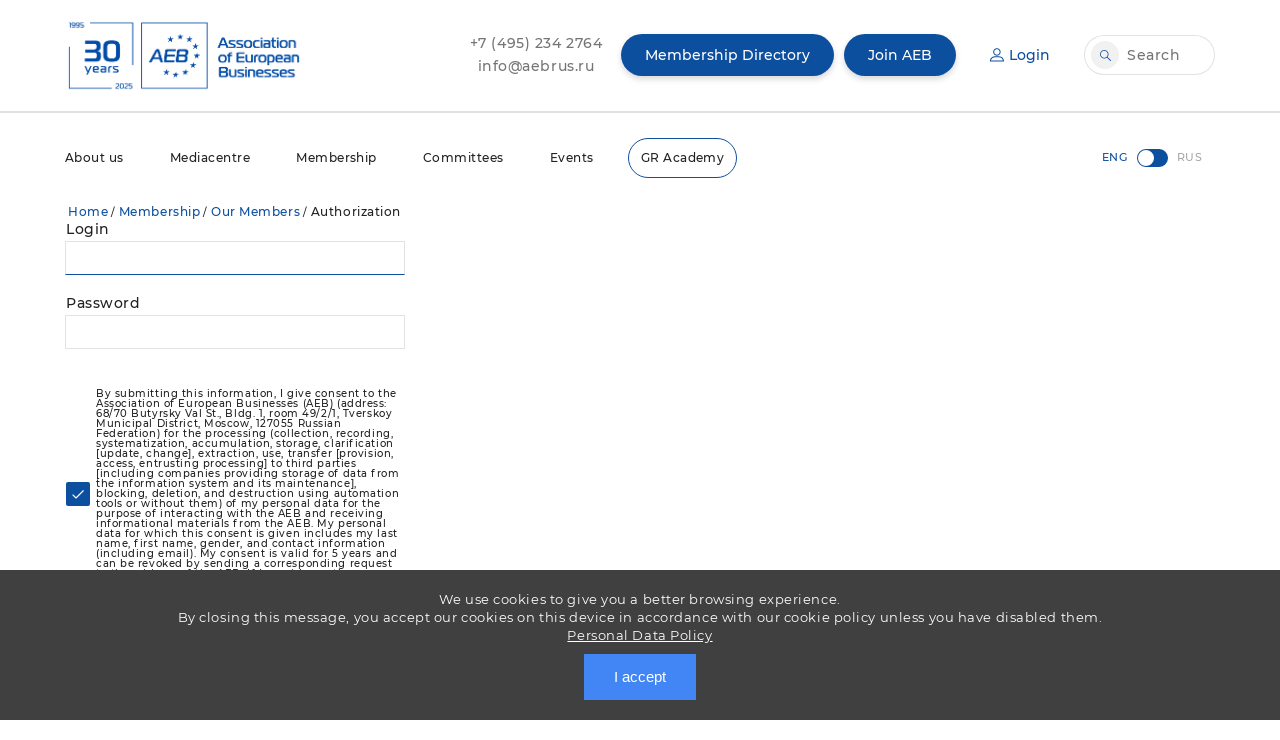

--- FILE ---
content_type: text/css
request_url: https://aebrus.ru/local/templates/aeb2019en/template_styles.css?169095584655763
body_size: 8877
content:
.border-radius-blue{
    border: #0d4f9f solid 1px;
    border-radius: 50px;
}
form#f_feedback_FID1 {
    margin-top: -60px!important;
}
.js-ui-accordion ul {
    list-style: disc!important;
    margin-left: 18px;
}
.detail_share{
	display:none;
}	
i.icon.telegram {
    background-image: url(./img/logo_telegram_icon_16.png);
    width: 16px;
    height: 16px;
    background-size: auto;
}
input#fb_close_FID1 {
    color: #fff;
    box-shadow: 0 3px 6px rgb(0 0 0 / 16%);
    background-color: #0d4f9f;
}

.afbf_item_pole {
    margin: 15px 0px 16px!important;
}
.afbf_feedback_poles textarea {
    background: #ffffff;
    width: 100%;
    height: 40px;
    border-radius: 5px;
    padding: 7px;
    border: 1px solid rgba(117, 117, 117, .2);
    background-color: #fff;
    color: #212121;
    font-size: 14px;
    font-weight: 500;
    letter-spacing: .56px;
    transition: .3s;
    -webkit-transition: .3s;
    resize: none;
}

.afbf_feedback_poles input[type='text']{
    background: #ffffff;
    width: 100%;
    height: 40px;
    border-radius: 5px;
    padding-left: 42px;
    padding-right: 7px;
    border: 1px solid rgba(117, 117, 117, .2);
    background-color: #fff;
    color: #212121;
    font-size: 14px;
    font-weight: 500;
    letter-spacing: .56px;
    transition: .3s;
    -webkit-transition: .3s;
}
#form_id_FID1{
    display: inline-block !important;
    text-decoration: none !important;
    background-color: #eaeaea !important;
    color: #0d4f9f !important;
    border: 3px solid #0d4f9f !important;
    border-radius: 5px !important;
    font-size: 16px !important;
    padding: 15px 50px !important; 
    transition: all 0.2s ease !important;
}
#form_id_FID1:hover{
    text-decoration: none !important; 
    background-color: #006089 !important;
    color: #ffeded !important;
    border-color: #006089 !important;
}

/*.header__logo::after {
    content:'';
    background:url(/local/templates/aeb2019en/img/ng.png);
    width: 120px;
    height: 40px;
    position: absolute;
    left: -21px;
    top: -16px;
    z-index: 99;
    background-size: contain;
    background-repeat: no-repeat;
}*/
.ymaps-b-zoom__button_type_minus .ymaps-b-zoom__sprite {
    left: -38px!important;
}

.ymaps-b-zoom__button_type_plus .ymaps-b-zoom__sprite {
    left: -38px!important;
}
.contacts-image.index-sponsors {
    margin-right: 20px;
    margin-top: -40px;
}
div#bx_incl_area_3_1_1_1 {
    width: 100%;
}
div#bx_incl_area_2_2 {
    width: 100%;
    display: flex;
    flex-direction: row;
    justify-content: space-between;
    align-items: flex-start;
}
.section .container_sponsors .list {
    max-width: 1366px;
}
hr {
    border: 0;
    border-bottom: 1px solid #f1f1f1;
}
.company-info .form-item input[type=submit]:disabled {
    opacity: 0.4;
}

.stable {
    width: 100%;
    border-collapse: collapse;
}
.stable th {
    text-align: left;
    color: #757575;
    font-weight: normal;
    padding: 10px 10px;
}
.stable td {
    padding: 20px 10px;
}
.stable tr {
    border-bottom: 1px solid #f1f1f1;
}
.stable td:nth-child(2) {
    font-weight: bold;
}
.stable td:nth-child(3) {
    color: #0d4f9f;
}
.stable tr:first-child{
    border-bottom:1px solid #f1f1f1;
}
.stable tr:first-child:hover{
    box-shadow:0px 0px 0px #a0a0a0;
}
.stable tr:first-child strong{
    color:#757575;
    font-weight:normal;
}
.stable td a{
    color:#0d4f9f;
    font-weight:600;
}
.stable tr:hover{
    box-shadow:0px 0px 10px #a0a0a0;
}


.ui-widget {
    font-family: Montserrat, sans-serif!important;
}
.ui-widget p{
    line-height:normal;
}
span#blah {
    display: block;
    width: fit-content;
    color: #0d4f9f;
    background-color: #f1f1f1;
    box-shadow: none;
    height: 42px;
    line-height: 42px;
    top: 5px;
    padding-left: 25px;
    padding-right: 25px;
    font-size: 14px;
    letter-spacing: .84px;
    border-radius: 50px;
    cursor: pointer;
    transition: .3s;
    -webkit-transition: .3s;
    -moz-transition: .3s;
    -ms-transition: .3s;
    -o-transition: .3s;
}
.form-item label {
    font-family: Montserrat, sans-serif;
    font-size: 14px;
    font-weight: 500;
    line-height: 1.7em;
    color: #212121;
    top: -23px;
}

.form-item input:not(:placeholder-shown)+label {
    font-family: Montserrat, sans-serif;
    font-size: 14px;
    font-weight: 500;
    line-height: 1.7em;
    color: #212121;
    top: -23px;
}

.form-item label sup {
    line-height: 10px;
}
.form-item input:not(:placeholder-shown)+label sup {
    line-height: 10px;
}

.form-item textarea {
    font-family: Montserrat, sans-serif;
    padding: 10px;
}
.form-item select:not(:placeholder-shown)+label {
    top: -23px;
    font-size: 14px;
}
.uploadFormPreloaderSuccess {
    background: #f1f1f1;
    border-radius: 15px;
    padding: 10px 20px;
    color: #0d4f9f;
    font-weight: bold;
}
.section .container_calendar .title .rightSide {
    box-shadow: 0 1px 2px rgba(0, 0, 0, .16);
    border-radius: 3px;
    background-color: #fff;
    padding: 0px 10px;
    margin-bottom: 10px;
    margin-top: -3px;
}
.section .container_calendar .calendar-line-data .month {
    font-size: 10px;
    color: #757575;
}
.section.advantages .wrapper:after{
    	background-image: url(/local/templates/aeb2019en/img/advantages2.webp);
}
.section .container_calendar .calendar-line-data .day {
    margin-bottom: 10px;
}

.header__info-block .info_link {
    margin-left: 0;
}
.header__info-block {
    margin-left: 10px;
}
.header__info-block .btn{
    margin-left: 10px;
}
.btn{
    padding-left: 24px;
    padding-right: 24px;
}
.btn_icon{
    padding-left: 0px;
    padding-right: 0px;
}
.info_link_block {
    text-align: center;
    width: 150px;
}
.section .container_news .block_x2 .news_blocks .news_block{
	width:50%;
}
.news-detail img {
    margin-right: 10px;
}
p {
    font-weight: 500;
    line-height: 1.7em;
}
font[face=Tahoma] {
    font-family: Montserrat, sans-serif;
}
.section .container_news .block_x2 .news_blocks{
	max-width: 1100px;
}
.stories_left {
    float: left;
    width: 20%;
}

.stories_right {
    float: right;
    width: 80%;
}
.right_img {
    float: left;
    width: 25%;
}

.right_text {
    float: left;
    width: 75%;
    margin-bottom: 30px;
}
.associationPage .content .detail_left ul {
    list-style-type: disc;
}
.associationPage .content .detail_left ul ul li::before {
    color: #bdb0b0;
}
.associationPage .content .container_news ul ul li::before {
    color: #bdb0b0;
}
.associationPage .content .container_news ul ul li{
    margin-left:20px;
}
.associationPage .container_news a:hover b{
    background:white;
    color:#0b4c9f;
}
.associationPage .container_news a b{
    background:#0b4c9f;
}
.detail_sponsor img {
    max-height: 60px;
    margin: 0 auto;
    max-width: 110px;
}
#sponsorsListDetail2 img {
    max-height: 280px;
    max-width: 280px;
}
#sponsorsListDetail4 img {
    max-height: 220px;
    max-width: 220px;
}
#breadcrumb a {
    font-size: 12px;
    padding: 0px 3px;
}

#breadcrumb p {
    font-size: 10px;
}
.breadcrumb_span{
    padding: 0px 3px;
    font-size: 12px;
}

a h3.title:hover{
    color: #0d4f9f;
}
.success_eventregister {
    font-size: 22px;
    background: yellow;
    padding: 10px;
    text-align: center;
    border-radius: 5px;
}
.loading_eventregister{
    font-size: 22px;
    text-align: center;
    background: darkseagreen;
    padding: 10px;
}
#ajax_loading {
    font-size: 22px;
}
.detail_left img {
    margin: 0px 20px 20px 0px;
}
.section__newsSlider_description .title{
    letter-spacing: 0px;
}
.news_blocks .news_block-descr a:hover{
    color: #073061;
}
.bxedmain-cont{
    overflow: initial;
}
span.adm-input-file {
    box-sizing: content-box;
}
span.adm-btn.add-file-popup-btn {
    box-sizing: content-box;
}
select {
    font-family: Montserrat, sans-serif;
}
input {
    font-family: Montserrat, sans-serif;
}
.fancybox-close {
    position: absolute;
    top: 2px;
    right: 2px;
    width: 36px;
    height: 36px;
    cursor: pointer;
    z-index: 8040;
}
span.b-element-list-category {
    position: absolute;
    bottom: 14px;
}
.form-item select{
    border-left: 0px;
    border-right: 0px;
    border-top: 0px;
    font-family: Montserrat, sans-serif;
    width: 100%;
    height: 34px;
    border-bottom: 1px solid #757575;
}
.form-item input{
    font-family: Montserrat, sans-serif;
    padding: 0px 10px;
}
.form-upload {
    margin-top: 30px;
}
div#member_notice_block {
    margin: 30px;
	min-width:450px;
}
.btn_blue{
	border:0px;
}
select.element {
    background: #ffffff;
    width: 100%;
    height: 40px;
    border-radius: 50px;
    padding-left: 42px;
    padding-right: 7px;
    border: 1px solid rgba(117, 117, 117, .2);
    background-color: #fff;
    color: #212121;
    font-size: 14px;
    font-weight: 500;
    letter-spacing: .56px;
    transition: .3s;
    -webkit-transition: .3s;
 }
.personal_top_link ul {
    list-style: none;
}
#new_slider_comm .news_block div{
	margin:5px;
	overflow: hidden;
	max-height: 196px;
}
#search{
	padding:40px;
}
#search input[type=text]{
    width: 511px;
    height: 58px;
    font-family: Montserrat;
    font-size: 44px;
    font-weight: normal;
    font-style: normal;
    font-stretch: normal;
    line-height: 1.27;
    letter-spacing: 1.8px;
    text-align: left;
    color: #0d4f9f;
    border:0;

}
#search hr{
  background-color: #0d4f9f;
    height: 1px;
    margin-bottom: 50px;
}
#search input[type=submit]{
    cursor: pointer;
    border:0;
    width: 77px;
    height: 40px;
    border-radius: 226px;
    box-shadow: 0 3px 6px 0 rgba(0, 0, 0, 0.16);
    background-color: #0d4f9f;
    color: white;
	float:right;
}
input.element {
    background: #ffffff;
    width: 100%;
    height: 40px;
    border-radius: 50px;
    padding-left: 42px;
    padding-right: 7px;
    border: 1px solid rgba(117, 117, 117, .2);
    background-color: #fff;
    color: #212121;
    font-size: 14px;
    font-weight: 500;
    letter-spacing: .56px;
    transition: .3s;
    -webkit-transition: .3s;
}

.bx-calendar-cell{
    display: inline-block;
    font-size: 14px;
    line-height: 17px;
    height: 20px;
    margin: 12px 12px 12px 12px;
    padding-top: 4px;
    text-align: center;
    text-decoration: none;
    vertical-align: top;
    width: 25px;
    cursor: pointer;
    border-radius: 40px;
}
.events-calendar .bx-calendar-range .disabled{
	pointer-events: none;
	background:white;
	color: #ccc;
}
.b-committe-header{
	margin-top:80px;
}
.block_left_8{
	width:70%;
	float:left;
    	padding-right: 30px;
}
.block_right_4{
	width:30%;
	float:right;
}
.block_right_4 ul {
    list-style: none;
}
.header .nav-item-box .sub-box-title{
	color:#9E9E9E;
}
.associationPage .content ul{
    list-style: none;
}
.associationPage .content h1{
	font-size: 32px;
    	margin: 34px 0;
    line-height: 32px;
}
.associationPage .content h2 {
    font-size: 18px;
    margin: 0px 0px 20px 0;
    clear: both;
}
.associationPage .content h3 {
    font-size: 16px;
    margin: 20px 0;
}
.associationPage .content li::before {
  //content: "\2022";
  color: #e5e5e5;
  font-weight: bold;
  display: inline-block;
  //width: 1em;
  font-size:20px;
}
.mission img{
	float:left;
	    margin-top: -8px;
	    margin-right: 10px;
}
.mission{
	    padding-top: 10px;
}
.mission_ustav a{
    display: block;
    margin-top: 20px;
}
.mission_ustav img{
    		float: left;
}
.mission_ustav {
    border: 1px solid #0c4f9e;
    padding: 15px;
    width: 200px;
    margin-bottom: 30px;
}

.bx-calendar-header-content{
    width: 325px;
}
.bx-calendar-name-day-wrap{
    background-color: #ffffff;
    border-bottom: 1px solid #f2f2f2;
    height: 40px;
    line-height: 12px;
    padding: 1px 7px 0 8px;
    position: relative;
    margin: 0 -5px 3px -7px;
    z-index: 5;
}
.bx-calendar-header{
	    margin-top: 15px;
    padding-bottom: 15px;
}
.bx-calendar-top-month, .bx-calendar-top-year{
	color: #0d4f9f!important;
	font-weight:bold;
}
.bx-calendar-name-day{
	display: inline-block;
    color: #a9a9a9;
    font-size: 12px;
    height: 13px;
    padding-top: 0;
    text-align: center;
    vertical-align: top;
    width: 23px;
    margin: 14px 14px 14px 14px;
}
.bx-calendar{
	width:360px;
    	font-family: Montserrat, sans-serif;
}
.container_advantages .block{
	cursor:pointer;
}
.header .nav-item-box .sub-box{
	width:330px;
}
.associationPage .section.content .wrapper{
	display:block;
    	z-index: 1;
}
.container_calendar {
    background-color: #f1f1f1;
    overflow: hidden;
}
.section .container_calendar .events_list-item{
	opacity:1;
}
.section .container_calendar .calendar-line .slick-active{
	cursor:pointer;
}
#slider .slick-slide img{
	width:100%;
}
.section.advantages .wrapper .container_advantages .block{
	height:auto;
}
.section.advantages .wrapper .container_advantages .block-descr{
	height:auto;
}
i.icon.account{
	background-image: url(/local/templates/aeb2019/img/iconAccount.png);
	width: 14px;
    	height: 14px;
    	margin-right: 5px;
}
i.icon.instagram {
    background-image: url(img/instagram.png);
    width: 32px;
    height: 32px;
}
.section .container_calendar .events_list{
	min-height:200px;
}
.section .container_calendar .events_list-item .descr{
    //bottom: 45px;
    //position: absolute;
}
.section .container_calendar .events_list-item .descr:hover{
    color: #0d4f9f;
}
.section .container_calendar .events_list-item .more:hover{
    color: #0d4f9f;
}
.section .container_calendar .events_list-item .more{
    color: #212121;
}
.event_detail{
	background-image:url(img/bg_inner.jpg);
	max-width:1366px;
	height: 340px;
    	background-size: cover;
}
.clear{
	clear:both;
}
.detail_left {
    float: left;
    width: 836px;
    padding-top: 25px;
    padding-right: 20px;
}
a:hover{
    color: #073061;
}
.detail_files a:hover{
    color: #073061;
}
.detail_right {
    float: right;
    width: 400px;
}

h4.detail_top_h4 {
    color: #fff200;
}

.leftSide {
    height: 100%;
}

.detail_top_title {
    width: 215px;
    height: 45px;
    float: left;
    color: white;
    border-left: 1px solid #f1f1f1;
    padding-left: 12px;
}

.detail_top_title span {
    color: #bbcbe0;
    font-weight: bold;
    font-size: 10px;
    display: block;
    text-transform: uppercase;
}

.detail_right_info_date {
    padding-bottom: 30px;
}
.detail_right_info_date span{
	float:right;
	
}
.detail_right_info {
    background: #f1f1f1;
    border-radius: 0px 0px 5px 5px;
    padding: 20px;
    margin-bottom: 40px;
}

a.event-reg_button.bit_tab_register.fancybox {
    background: #034C83;
    color: white !important;
    margin: 10px 0px;
    padding: 8px 25px 8px 25px;
    border-radius: 20px;
    font-size: 14px;
    display: inline-block;
	letter-spacing: -0.1px;
}

input.btn.btn_blue {
    margin: 10px 0px;
}
div#registration {
    padding: 10px;
}

a.event-reg_button.bit_tab_register.registerOther {
    background: #fff;
    color: #034C83 !important;
    border: 1px solid #034C83;
    margin: 10px 0px;
    padding: 8px 25px 8px 25px;
    border-radius: 20px;
    font-size: 14px;
    display: inline-block;
	letter-spacing: -0.1px;
}
.bit_tab_register{
	font-family: Montserrat, sans-serif;
}
a.detail_closed_registration {
    color: red;
    text-align: center;
    width: 100%;
}

i.far.fa-times-circle {
    margin-right: 10px;
}

.newWindowBlack{background:rgba(58, 42, 45, 0.5);opacity:0.0;filter:alpha(opacity:0);position:fixed;z-index:100000000;top:0%;left:0%;width:100%;height:100%;display:none;}
.newWindowOverflow{
    position: initial;
}
.newWindowOverflowInner{}
.newWindowBlackBody{
	1px solid #c1c1c1;
	-webkit-box-shadow: 0 10px 25px rgba(0, 0, 0, 0.5);
	-moz-box-shadow: 0 10px 25px rgba(0, 0, 0, 0.5);
	box-shadow: 0 10px 25px rgba(0, 0, 0, 0.5);
	border-radius:10px;
	background:#ffffff;
	position:fixed!important;
	z-index:111119000;
	top:50%!important;
	left:50%;
	width:500px;
	height:300px;
	display:none;
    overflow: auto;
}
input.newWindowBlackBodySubmit[disabled] {
    opacity: 0.2;
}
.newWindowBlackBodyClose{
    position: absolute;
    top: 32px;
    right: 25px;
    z-index: 8040;
    background-image: url(http://aebrus.ru/local/templates/aeb2019en/img/iconClose.png);
    width: 20px;
    height: 20px;
    background-repeat: no-repeat;
    background-position: center;
    background-size: contain;
    cursor: pointer;}
.newWindowBlackBodyButton{text-align:center;    margin-top: -30px;}
.newWindowBlackBodySubmit{
	    background: #034C83;
	    color: white !important;
	    margin: 5px;
	    padding: 8px 25px 8px 25px;
	    border-radius: 20px;
	    font-size: 15px;
	    display: inline-block;
		border:0;
}

.fa-calendar-alt{
	font-size:18px;
	color:#034C83;
	margin-right:5px;
}
.fa-map-marker-alt{
	font-size:18px;
	color:#034C83;
	margin-right:5px;
}
.fa-clock{
	font-size:18px;
	color:#034C83;
	margin-right:5px;
}
.fa-dollar-sign{
	font-size:18px;
	color:#034C83;
	margin-right:5px;
}
.fa-phone{
	font-size:18px;
	color:#034C83;
	margin-right:5px;
}
.fa-envelope{
	font-size:18px;
	color:#034C83;
	margin-right:5px;
}

.detail_right_info_money {
    margin-top: 44px;
}

.detail_right_info_money span {
    display: block;
    margin-top: 5px;
    text-align: right;
    color: #034C83;
}

.detail_right_info_money b {
    float: left;
    color: black;
}

.detail_contacts {
    margin-top: 24px;
    padding-top: 50px;
    border-top: 1px solid #f1f1f1;
}

h2.detail_contacts_h2 {
    font-size: 18px;
    margin-bottom: 20px;
}

.detail_contacts_item {
    float: left;
    width: 33%;
    padding-right: 50px;
}

span.detail_contacts_item_name {
    display: block;
    color: #034C83;
    font-weight: bold;
	margin-bottom:10px;
}
.detail_contacts_item_phone{
    display: block;
	margin-bottom:10px;
}
.detail_contacts_item_mail{
	display: block;
}

span.detail_contacts_item_work {
    display: block;
    color: #757575;
	margin-bottom:10px;
}
.detail_top_left{
    display: flex;
    justify-content: space-between;
    flex-direction: column;
    align-items: flex-start;
	height:100%;
    width: 75%;
    float: left;
}
.detail_top_right{
    float: right;
    height: 100%;
}

.detail_top_right_file {
    width: 260px;
    text-align: center;
    background: #213247;
    border-radius: 30px;
    color: white;
    height: 36px;
    font-size: 16px;
    padding: 7px 20px;
}
.detail_top_right_file_n a{
	color:white;
   	 text-decoration: underline;
}
.detail_top_right_title {
    float: left;
}
.detail_top_right_info {
    position: absolute;
    bottom: -40px;
    color: white;
    font-size: 20px;
    text-align: left;
    width: 400px;
    padding: 20px;
    right: 0px;
    background: rgba(33, 50, 71, 0.7);
}

i.fas.fa-info-circle {
    margin-right: 20px;
}
.detail_share a {
    display: block;
    float: left;
}
.detail_share span{
	float:left;
	line-height:40px;
}


.membership_mobile{
	display:none;
}
#return-to-top {
    z-index: 9999;
    position: fixed;
    bottom: 20px;
    right: 20px;
    background: rgb(0, 0, 0);
    background: rgba(0, 0, 0, 0.7);
    width: 50px;
    height: 50px;
    display: block;
    text-decoration: none;
    -webkit-border-radius: 35px;
    -moz-border-radius: 35px;
    border-radius: 35px;
    display: none;
    -webkit-transition: all 0.3s linear;
    -moz-transition: all 0.3s ease;
    -ms-transition: all 0.3s ease;
    -o-transition: all 0.3s ease;
    transition: all 0.3s ease;
}
#return-to-top i {
    color: #fff;
    margin: 0;
    position: relative;
    left: 15px;
    top: 13px;
    font-size: 24px;
    -webkit-transition: all 0.3s ease;
    -moz-transition: all 0.3s ease;
    -ms-transition: all 0.3s ease;
    -o-transition: all 0.3s ease;
    transition: all 0.3s ease;
}
.contacts_hide {
    display: none;
}
#search_company select { 
	width: 150px; 
}

.health_top_title {
    font-size: 36px;
    font-weight: bold;
    margin-top: 200px;
}

.health_top_info p {
    color: #0d4f9f;
    font-weight: bold;
    margin-top: 30px;
}

.health_top_info span {
    width: 550px;
    display: block;
}

.health_mid {
    margin-top: 200px;
    margin-bottom: 80px;
}

.health_mid_title {
    font-size: 18px;
    font-weight: bold;
    margin-bottom: 30px;
}

.health_mid_block {
    float: left;
    width: 30%;
    border: 1px solid #f1f1f1;
    border-radius: 5px;
    padding: 20px;
    margin-right: 15px;
    height: 250px;
}

.health_mid_block p {
    width: 78px;
    height: 78px;
    border-radius: 78px;
    background: #0c4f9e;
    color: white;
    font-weight: bold;
    font-size: 25px;
    text-align: center;
    vertical-align: middle;
    display: table-cell;
    box-shadow: 0px 6px 23px -6px rgba(12, 79, 158, 0.62);
}

.health_mid_block b {
    display: block;
    margin-top: 40px;
}

.health_mid_block span {
    color: #757575;
    font-weight: normal;
    line-height: 20px;
    margin-top: 10px;
    display: block;
}

.health_mid_left {
    float: left;
    width: 70%;
    padding-right: 220px;
}

.health_mid_right {
    float: right;
    width: 30%;
}

.health_mid_left_block {
    float: left;
    width: 30%;
    height: 100px;
    background: #0d4f9f;
    padding: 30px;
    text-align: center;
    margin-right: 15px;
    margin-bottom: 20px;
    font-weight: bold;
    color: white;
}

.health_mid_right p {
    padding-right: 50px;
}
.health_mid_right_contacts h4 {
    color: #0d4f9f;
}

.health_mid_right_contacts span {
    display: block;
    border-bottom: 1px solid #f1f1f1;
    padding-bottom: 10px;
    margin-bottom: 15px;
}

.health_mid_right_contacts_phone {
    margin-bottom: 10px;
}
.loyalty_top {
    margin-bottom: 50px;
}
.loyalty_middle button {
    border-radius: 30px;
    border: 0;
    padding: 6px 16px;
    margin: 5px;
    color: #757575;
    cursor: pointer;
    background: #fff;
    font-size: 16px;
}
.loyalty_middle button:hover{
    background: #212121;
    color: white;
    font-size: 16px;
}
.loyalty_middle button.active{
    background: #212121;
    color: white;
    font-weight: bold;
    font-size: 16px;
}
.loyalty_item {
    padding-top: 30px;
}

.loyalty_item_img {
    width: 25%;
    float: left;
    height: 190px;
   		text-align: center;
}
h2.loyalty_item {
    padding-top: 20px;
    padding-bottom: 5px;
    border-bottom: 1px solid #f1f1f1;
}
.loyalty_item_text {
    float: right;
    width: 72%;
}
.loyalty_middle{
    width:65%;
    float:left;
}
.loyalty_mid_right {
    width:30%;
    float:right;
}
.loyalty_mid_right p {
    padding-right: 50px;
}
.loyalty_mid_right_contacts h4 {
    color: #0d4f9f;
}

.loyalty_mid_right_contacts span {
    display: block;
    border-bottom: 1px solid #f1f1f1;
    padding-bottom: 10px;
    margin-bottom: 15px;
}

.loyalty_mid_right_contacts_phone {
    margin-bottom: 10px;
}
.loyalty_item_img img {max-height: 100%;}
button.f-all {
    float: right;
}
#select_type_event {
    width: 138px;
    border: 0;
    padding: 5px;
    background: url(/local/templates/aeb2019en/img/iconDropdown.png) right center no-repeat;
    appearance: none;
    -webkit-appearance: none;
    -moz-appearance: none;
	padding-right: 20px;
}
.hide_mobile{
    display: none;
}
.companyPage-logo {
    max-height: 100px;
}

.companyPage-h1 {
    font-weight: bold;
    font-size: 32px;
    margin: 34px 0;
    line-height: 40px;
    display: block;
}

.b-companyPage-properties {
    clear: both;
}
.app{
	margin:0 auto;
}
.app .btn_blue span {
    font-size: 14px;
}
.app .btn_blue {
    font-size: 8px;
    padding: 6px 15px;
    line-height: 16px;
    margin-bottom: 10px;
    width: 178px;
    text-align: left;
    height: 46px;
}

.app .btn_blue img {
    float: left;
    margin-right: 10px;
}

.app .list-elem {
    margin-bottom: 10px;
}
.list_membyhonorary_filtre {
    height: 500px;
    overflow-y: scroll;
    padding: 10px;
    box-shadow: rgb(214, 214, 214) 0px 0px 10px;
    border: 3px solid rgb(13, 80, 161);
}
.table_v1_cell {
    display: flex;
    flex-direction: column;
    flex: 4;
    margin: 0px;
    background: #f1f1f1;
    padding: 3px 5px;
    border: 1px solid rgba(255, 255, 255, 1);
    border-radius: 0px;
}
.table_v1_cell p {
    margin-top: auto;
    letter-spacing: 0px;
    line-height: 18px;
}
.table_v1_cell.phone {
    font-size: 22px;
    text-align: center;
}
.table_v1_row {
    display: flex;
}

.table_v1_cell span {
    display: block;
    color: #0d4f9f;
    font-weight: bold;
}
.show_more_phone{
	display:none;
}
.button_covid19_faq{
	display: table; 
	vertical-align: middle;
}
.button_covid19_faq span {
	display: table-cell; 
	vertical-align: middle;
}
.menu_covid{
	margin-top:20px;
	margin-bottom:20px;
   	display: flex;
}
.menu_covid a {
    flex-grow: 5;
    text-align: center;
    margin-right: 4px;
    line-height: 14px;
    padding-top: 7px;
}
.menu_covid a.btn_gray {
    border: 1px dotted;
}
.btn_covid19 {
    display: block;
    color: black;
    font-size: 16px;
    margin-top: 14px;
    width:150px;
}
.btn_covid19:hover {
    color: #fff;
}
.btn_covid19 .rightArrow_blue {
	margin-top:-3px;
}
.owp_list_files{
	width:50%;
	float:left;
	padding:10px;
}
.header__logo img{
	max-height:71px;
}
@media screen and (max-width:960px) {
	.comitets_detail_top{
		
	    background: url(/local/templates/aeb2019en/img/commitet_inner.png);
	    height: 100%;
	    padding-bottom: 20px;
	}
	.owp_list_files{
		width:100%;
		float:left;
		padding:10px;
	}
	.menu_covid {
   		display: block;
	}
	.menu_covid a {
	    width: 100%;
	    margin-top: 5px;
	}
	.menu_covid br {
	    display: contents;
	}
	.button_covid19_faq span {
		float:left;
		display: block; 
		vertical-align: middle;
	}
	.table_v1_row {
	    flex-direction: column;
	}
	.show_more_phone{
		display:block;
		margin-top:10px;
		margin-bottom:5px;
    		text-align: center;
	}
	.app{
		margin:0;
	}
	.hide_mobile{
	    display: block;
	}
	.personal_top_logo {
	    display: none;
	}
	
	.personal_top_left {
	    margin: 0!important;
	}
	
	.personal_top_title {
    	    line-height: 32px;
	    margin: 0!important;
	}
	
	.personal_top_right {
	    display: none;
	}
	.header__logo::after {
	    height: 28px;
	}
	.section .container_calendar .title .rightSide {
	    margin-top: 0px;
    	    padding: 8px 14px;
	}
	.modal {
	    width: 100%;
	}
	.modal.big {
	    width: 100%;
	}
	#search_company table{
		width:100%;
	}
	.nacc a {
	    line-height: 18px;
	}
	div#breadcrumb {
	    margin-top: 10px;
	}
	.rss_news{
		display:none;
	}
	.health_top_title {
	    margin-top: 40px;
	}
	
	.health_top_info span {
	    width: auto;
	}
	
	.health_mid {
	    margin-top: 30px;
	}
	
	.health_mid_block {
	    width: 100%;
	    margin-bottom: 15px;
	}
	
	.health_mid_left {
	    width: 100%;
	    padding: 0;
	}
	
	.health_mid_left_block {
	    width: 100%;
	    padding: 20px;
	    height: auto;
	}
	
	.health_mid_right {
	    width: 100%;
	    margin-top: 30px;
	}
	#search_company select { 
		width: 100%; 
	}
	#search_company td {
	    display: block;
	    width: 100%;
	}
	.associationPage .content:before{
		display:none!important;
	}
	.associationPage .content:after{
		display:none!important;
	}
	.contacts_hide {
	        display: block;
	        font-size: 10px;
	        margin: 0;
	        color: #adabab;
	}
	.board-member .column-top {
	    text-align: center;
	    margin: 0 auto;
	}
	
	.board-member .column {
	    text-align: center!important;
	    margin: 0 auto;
	    width: 100%!important;
	}
	
	.board-member.three {
	}
	
	.board-member .title {
	    text-align: center;
	}
	.section .container_news .block_x2 .news_blocks .news_block {
	    width: 100%;
	}
	
	.section .container_news .block_x2 .news_blocks .news_block img {
	    width: 100%;
	}
	.section .container_calendar .calendar .slick-next, .section .container_calendar .events .slick-next {
	    width: 26px;
	}
	
	.section .container_calendar .calendar .slick-prev, .section .container_calendar .events .slick-prev {
	    width: 26px;
	}
	.header__info-block .btn {
	    /*width: 86px;*/
	    word-wrap: break-word;
	    white-space: inherit;
	    line-height: 12px;
	    text-align: center;
	}
	.header__bottom .nav-item a {
	    font-size: 16px;
	    margin: 10px 0px;
	}
	.header .nav-item-box .sub-box dd a {
	    font-size: 16px;
	    line-height: 14px;
	}
	.header .nav-item-box .sub-box dd {
	    margin: 6px 0px;
	}
	.header .nav-item-box .sub-box dd, .header .nav-item-box .sub-box-title{
	    height: 35px;
	    line-height: 30px;
	}
	.section .container_sponsors .list_elem img{
    		padding: 10px;
	}
	.section .container_blue .block {
	    width: 50%;
	}
	a#calendar_click {
	    font-size: 16px;
	}
	
	a#calendar_click .icon.calendar_blue {
	    width: 16px;
	    margin-top: -5px;
	    height: 16px;
	    background-size: cover;
	}
	#select_type_event {
	    margin-left: -4px;
	    font-size: 16px!important;
	    margin-bottom: 5px;
	    margin-top: 5px;
		width:182px;
	}
	.header__info-block.notAuthorized {
	    flex-flow: row-reverse nowrap;
	    margin-left: 0;
	}
	#new_slider_comm .news_block div{
		margin:5px;
		overflow: hidden;
		max-height: 110px;
	}
	.membership_mobile{
		display:block;
    		margin-top: 14px;
	}
    	.detail_left {
	    width: 100%;
	}
	
	.detail_right {
	    width: 100%;
	}
	
	.detail_contacts_item {
	    width: 100%;
	}
	
	.detail_top_right_info {
	    width: 100%;
	    display: none;
	}
	
	.associationPage .section.bander .wrapper {
	    margin-left: 0;
	}
	
	.detail_top_left {
	    width: 100%;
	    display: block;
	}
	
	.detail_top_right {
	    height: auto;
	}
	
	.associationPage .section.bander .wrapper {
	    padding-top: 15px;
	}
	
	.associationPage .content h1 {
	    font-size: 20px;
	    line-height: 22px;
	    margin-bottom: 20px;
	}

	.block_left_8 {
	    width: 100%;
	    padding: 0;
	}
	
	.news_list_img {
	    width: 100%;
	}
	
	.news_list_text {
	    width: 100%;
	}
	
	.block_right_4 {
	    width: 100%;
	    padding-top: 20px;
	}
	.publication-item {
	    width: 100%;
	}
	.publication-img {
		height:auto;
	}
	
	.associationPage .content:before {
	    background-color: white;
	}
	
	.associationPage .content:after {
	    background-color: white;
	}
	.partners_list_adress {
	    width: 100%;
	}
	
	.partners_list_phone {
	    width: 100%;
	}
	
	.partners_list_email {
	    width: 100%;
	}
	.stable td{
		    padding: 8px;
		    width: 100%;
		    display: block;
		    float: left;
	}
	.stable tr:first-child{
		display:none;
	}
	.stable tr:nth-child(2n){
		background:#f1f1f1;
	}
	.userbar .nav-item-box {
	    left: -240px;
	}
}

@media screen and (max-width: 480px){
	#slider .slick-slide img {
	    margin-left: -200px;
	}
}

@media screen and (max-width: 1366px){
    .section__newsSlider_container-item {
        max-width: 776px;
    }
}
@media screen and (max-width:1200px) {
    .section__newsSlider_container-item {
        max-width:670px;
    }
}
@media screen and (max-width:1024px) {
    .section__newsSlider_container-item {
        max-width:605px;
    }
    .section .container_anons .anons_block {
        height: 340px;
        display: block;
    }
}
@media screen and (max-width:812px) {
    .section__newsSlider_container-item {
        max-width: 440px;
    }
}
@media screen and (max-width:500px) {
    .section__newsSlider_container-item {
        max-width: 730px;
    }
}
@media screen and (max-width: 1024px) and (min-width: 769px) {
   .associationPage .section.bander .wrapper{
       margin-left:0px;
   }
   .detail_top_left{
       width:70%;
   }
   .detail_left{
       width: 540px;
   }
   .detail_right{
       margin-right:20px;
   }
}
//удалить потом

.calendar {
    float: right;
    width: 384px;
}
.calendar .cal_wrap .all_calend {
    background-color: #f0f4fd;
    color: #272829;
    border-collapse: collapse;
    width: 384px;
    position: relative;
    padding-bottom: 9px;
}
.calendar .cal_wrap .all_calend .calend_head {
    font-size: 30px;
    color: #204996;
    height: 56px;
    line-height: 56px;
    padding-left: 20px;
}
.calendar .cal_wrap .all_calend .legend{
    padding: 0 20px;
    margin-bottom: 10px;
}
.calendar .cal_wrap .all_calend .legend ul{
    margin: 0;
    padding: 0;
    list-style: none;
}
.calendar .cal_wrap .all_calend .legend ul li{
    float: left;
    width: 33%;
    cursor: pointer;
    list-style: none;
    margin: 0;
    padding: 0;
}
.calendar .cal_wrap .all_calend .legend ul li.aeb { width: 50px;}
.calendar .cal_wrap .all_calend .legend ul li.regional{width: 70px;}
.calendar .cal_wrap .all_calend .legend ul li.regional,
.calendar .cal_wrap .all_calend .legend ul li.aeb,
.calendar .cal_wrap .all_calend .legend ul li.support {
    width: 33%;
}
.calendar .cal_wrap .all_calend .legend ul li.active{ text-decoration: underline; }
.calendar .cal_wrap .all_calend .legend ul li span{
    display: inline-block;
    content: '';
    width: 12px;
    height: 12px;
    margin-right: 5px;
}
.calendar .cal_wrap .all_calend .legend ul li.member{ width: 135px; }
.calendar .cal_wrap .all_calend .legend ul li.comittee span{ background: #98b3ed; }
.calendar .cal_wrap .all_calend .legend ul li.aeb span{ background: #58585a; }
.calendar .cal_wrap .all_calend .legend ul li.support span{ background: #1b4493; }
.calendar .cal_wrap .all_calend .legend ul li.regional span{ background: #fff101; }

.calendar .cal_wrap .all_calend .legend .reset{
    display: block;
    float: right;
    width: 30px;
    color: #58585a;
    cursor: pointer;
}
.calendar .cal_wrap .all_calend div.first {
    width: 384px;
    height: 35px;
    background: #164091;
    overflow: hidden;
}
.calendar .cal_wrap .all_calend div.first > div {
    float: left;
    font-size: 20px;
    color: #b0c6f4;
    text-transform: uppercase;
    height: 35px;
    line-height: 35px;
    text-align: center;
}
.calendar .cal_wrap .all_calend .month {
    width: 184px;
}
.calendar .cal_wrap .all_calend .lalign {
    text-align: left;
    width: 100px;
}
.calendar .cal_wrap .all_calend .lalign a,
.calendar .cal_wrap .all_calend .ralign a {
    display: block;
    width: 17px;
    height: 17px;
    padding: 0;
    margin: 9px 0;
    text-indent: -9000px;
    background: url(/bitrix/templates/aeb/images/calend_arr.png) no-repeat 0 0;
}
.calendar .cal_wrap .all_calend .lalign a {
    margin-left: 20px;
}
.calendar .cal_wrap .all_calend .ralign a {
    background-position: -17px 0;
    margin-left: 63px;
}
.calendar .cal_wrap .all_calend .ralign {
    text-align: right;
    width: 100px;
}
.calendar .cal_wrap .all_calend div.day {
    height: 30px;
    background: #3671f2;
    overflow: hidden;
    margin-bottom: 7px;
}
.calendar .cal_wrap .all_calend div.day div {
    float: left;
    font-size: 15px;
    font-weight: bold;
    color: #fff;
    width: 55px;
    height: 30px;
    line-height: 30px;
    text-align: center;
}
.calendar .cal_wrap .all_calend div.day div:last-child {
    width: 54px;
}
.calendar .cal_wrap .all_calend div.all_days {
    overflow: hidden;
    height: 47px;
    padding: 0 7px 0 6px;
}
.calendar .cal_wrap .all_calend div.all_days > div {
    height: 37px;
    width: 37px;
    line-height: 37px;
    margin: 5px 8px;
    float: left;
    text-align: center;
}
.calendar .cal_wrap .all_calend div.all_days div div {
    height: 37px;
    width: 37px;
    line-height: 37px;
    background: #e6edfb;
    color: #1b4493;
    font-size: 20px;
}
/* link control */
.calendar .cal_wrap .all_calend a { display: block; color: #1b4493; padding: 0px 1px; text-decoration: none; height: 20px;}
.calendar .cal_wrap .all_calend a.events {display: block;}

/* colors day */
.calendar .cal_wrap .all_calend div.all_days .Sunday div,
.calendar .cal_wrap .all_calend div.all_days .Sunday div a,
.calendar .cal_wrap .all_calend div.all_days .Saturday div,
.calendar .cal_wrap .all_calend div.all_days .Saturday div a{
    color: #bfbfbf;
}
.calendar .cal_wrap .DefaultDay {}
.calendar .cal_wrap .all_calend div.all_days .CurrDay > div {
    border: 3px solid #f5bc1f;
}
.calendar .cal_wrap .Select {}
.calendar .events{cursor: pointer; }
.calendar .events.hide{ display: none; }
.calendar .popup{
    display: none;
    position: absolute;
    top: 0;
    left: -2000px;
    background: #ffffff;
    border: 1px solid #cccccc;
    padding: 15px 15px 5px 15px;
    width: 250px;
    text-align: left;
    font-size: 14px;
    z-index: 500;
    /*margin: -190px 0 0 -1160px;*/
    margin: 0px;
	color: #58585a;
}
.right .calendar .popup{ margin-top: -275px; }
.calendar .popup a{
    display: block;
    padding: 0 0 10px 0 !important;
    height: auto !important;
    line-height: 14px;
}
.calendar .date{
    display: inline-block;
    position: relative;
    cursor: pointer;
	width: 37px;
	height: 37px;
}
.calendar .t9,
.calendar .t21,
.calendar .t14,
.calendar .tregional{
    display: inline-block;
    width: 37px;
    height: 37px;
    margin-top: -37px;
}
.calendar .events.c2 .t9,
.calendar .events.c2 .t21,
.calendar .events.c2 .t14,
.calendar .events.c2 .tregional{
    width: 50%;
}
.calendar .events.c3 .t9,
.calendar .events.c3 .t21,
.calendar .events.c3 .t14,
.calendar .events.c3 .tregional{
    width: 33%;
}
.calendar .t14{ background: #98b3ed; }
.calendar .t9{ background: #58585a; }
.calendar .t21{ background: #1b4493; }
.calendar .tregional{ background: #fff101; }


//

/* cyrillic-ext */
@font-face {
	font-family: 'Montserrat';
	font-style: normal;
	font-weight: 100;
	font-display: swap;
	src: local('Montserrat Thin'), local('Montserrat-Thin'), url(https://fonts.gstatic.com/s/montserrat/v14/JTUQjIg1_i6t8kCHKm45_QpRxC7mw9c.woff2) format('woff2');
	unicode-range: U+0460-052F, U+1C80-1C88, U+20B4, U+2DE0-2DFF, U+A640-A69F, U+FE2E-FE2F;
  }
  /* cyrillic */
  @font-face {
	font-family: 'Montserrat';
	font-style: normal;
	font-weight: 100;
	font-display: swap;
	src: local('Montserrat Thin'), local('Montserrat-Thin'), url(https://fonts.gstatic.com/s/montserrat/v14/JTUQjIg1_i6t8kCHKm45_QpRzS7mw9c.woff2) format('woff2');
	unicode-range: U+0400-045F, U+0490-0491, U+04B0-04B1, U+2116;
  }
  /* vietnamese */
  @font-face {
	font-family: 'Montserrat';
	font-style: normal;
	font-weight: 100;
	font-display: swap;
	src: local('Montserrat Thin'), local('Montserrat-Thin'), url(https://fonts.gstatic.com/s/montserrat/v14/JTUQjIg1_i6t8kCHKm45_QpRxi7mw9c.woff2) format('woff2');
	unicode-range: U+0102-0103, U+0110-0111, U+1EA0-1EF9, U+20AB;
  }
  /* latin-ext */
  @font-face {
	font-family: 'Montserrat';
	font-style: normal;
	font-weight: 100;
	font-display: swap;
	src: local('Montserrat Thin'), local('Montserrat-Thin'), url(https://fonts.gstatic.com/s/montserrat/v14/JTUQjIg1_i6t8kCHKm45_QpRxy7mw9c.woff2) format('woff2');
	unicode-range: U+0100-024F, U+0259, U+1E00-1EFF, U+2020, U+20A0-20AB, U+20AD-20CF, U+2113, U+2C60-2C7F, U+A720-A7FF;
  }
  /* latin */
  @font-face {
	font-family: 'Montserrat';
	font-style: normal;
	font-weight: 100;
	font-display: swap;
	src: local('Montserrat Thin'), local('Montserrat-Thin'), url(https://fonts.gstatic.com/s/montserrat/v14/JTUQjIg1_i6t8kCHKm45_QpRyS7m.woff2) format('woff2');
	unicode-range: U+0000-00FF, U+0131, U+0152-0153, U+02BB-02BC, U+02C6, U+02DA, U+02DC, U+2000-206F, U+2074, U+20AC, U+2122, U+2191, U+2193, U+2212, U+2215, U+FEFF, U+FFFD;
  }
  /* cyrillic-ext */
  @font-face {
	font-family: 'Montserrat';
	font-style: normal;
	font-weight: 200;
	font-display: swap;
	src: local('Montserrat ExtraLight'), local('Montserrat-ExtraLight'), url(https://fonts.gstatic.com/s/montserrat/v14/JTURjIg1_i6t8kCHKm45_aZA3gTD_u50.woff2) format('woff2');
	unicode-range: U+0460-052F, U+1C80-1C88, U+20B4, U+2DE0-2DFF, U+A640-A69F, U+FE2E-FE2F;
  }
  /* cyrillic */
  @font-face {
	font-family: 'Montserrat';
	font-style: normal;
	font-weight: 200;
	font-display: swap;
	src: local('Montserrat ExtraLight'), local('Montserrat-ExtraLight'), url(https://fonts.gstatic.com/s/montserrat/v14/JTURjIg1_i6t8kCHKm45_aZA3g3D_u50.woff2) format('woff2');
	unicode-range: U+0400-045F, U+0490-0491, U+04B0-04B1, U+2116;
  }
  /* vietnamese */
  @font-face {
	font-family: 'Montserrat';
	font-style: normal;
	font-weight: 200;
	font-display: swap;
	src: local('Montserrat ExtraLight'), local('Montserrat-ExtraLight'), url(https://fonts.gstatic.com/s/montserrat/v14/JTURjIg1_i6t8kCHKm45_aZA3gbD_u50.woff2) format('woff2');
	unicode-range: U+0102-0103, U+0110-0111, U+1EA0-1EF9, U+20AB;
  }
  /* latin-ext */
  @font-face {
	font-family: 'Montserrat';
	font-style: normal;
	font-weight: 200;
	font-display: swap;
	src: local('Montserrat ExtraLight'), local('Montserrat-ExtraLight'), url(https://fonts.gstatic.com/s/montserrat/v14/JTURjIg1_i6t8kCHKm45_aZA3gfD_u50.woff2) format('woff2');
	unicode-range: U+0100-024F, U+0259, U+1E00-1EFF, U+2020, U+20A0-20AB, U+20AD-20CF, U+2113, U+2C60-2C7F, U+A720-A7FF;
  }
  /* latin */
  @font-face {
	font-family: 'Montserrat';
	font-style: normal;
	font-weight: 200;
	font-display: swap;
	src: local('Montserrat ExtraLight'), local('Montserrat-ExtraLight'), url(https://fonts.gstatic.com/s/montserrat/v14/JTURjIg1_i6t8kCHKm45_aZA3gnD_g.woff2) format('woff2');
	unicode-range: U+0000-00FF, U+0131, U+0152-0153, U+02BB-02BC, U+02C6, U+02DA, U+02DC, U+2000-206F, U+2074, U+20AC, U+2122, U+2191, U+2193, U+2212, U+2215, U+FEFF, U+FFFD;
  }
  /* cyrillic-ext */
  @font-face {
	font-family: 'Montserrat';
	font-style: normal;
	font-weight: 300;
	font-display: swap;
	src: local('Montserrat Light'), local('Montserrat-Light'), url(https://fonts.gstatic.com/s/montserrat/v14/JTURjIg1_i6t8kCHKm45_cJD3gTD_u50.woff2) format('woff2');
	unicode-range: U+0460-052F, U+1C80-1C88, U+20B4, U+2DE0-2DFF, U+A640-A69F, U+FE2E-FE2F;
  }
  /* cyrillic */
  @font-face {
	font-family: 'Montserrat';
	font-style: normal;
	font-weight: 300;
	font-display: swap;
	src: local('Montserrat Light'), local('Montserrat-Light'), url(https://fonts.gstatic.com/s/montserrat/v14/JTURjIg1_i6t8kCHKm45_cJD3g3D_u50.woff2) format('woff2');
	unicode-range: U+0400-045F, U+0490-0491, U+04B0-04B1, U+2116;
  }
  /* vietnamese */
  @font-face {
	font-family: 'Montserrat';
	font-style: normal;
	font-weight: 300;
	font-display: swap;
	src: local('Montserrat Light'), local('Montserrat-Light'), url(https://fonts.gstatic.com/s/montserrat/v14/JTURjIg1_i6t8kCHKm45_cJD3gbD_u50.woff2) format('woff2');
	unicode-range: U+0102-0103, U+0110-0111, U+1EA0-1EF9, U+20AB;
  }
  /* latin-ext */
  @font-face {
	font-family: 'Montserrat';
	font-style: normal;
	font-weight: 300;
	font-display: swap;
	src: local('Montserrat Light'), local('Montserrat-Light'), url(https://fonts.gstatic.com/s/montserrat/v14/JTURjIg1_i6t8kCHKm45_cJD3gfD_u50.woff2) format('woff2');
	unicode-range: U+0100-024F, U+0259, U+1E00-1EFF, U+2020, U+20A0-20AB, U+20AD-20CF, U+2113, U+2C60-2C7F, U+A720-A7FF;
  }
  /* latin */
  @font-face {
	font-family: 'Montserrat';
	font-style: normal;
	font-weight: 300;
	font-display: swap;
	src: local('Montserrat Light'), local('Montserrat-Light'), url(https://fonts.gstatic.com/s/montserrat/v14/JTURjIg1_i6t8kCHKm45_cJD3gnD_g.woff2) format('woff2');
	unicode-range: U+0000-00FF, U+0131, U+0152-0153, U+02BB-02BC, U+02C6, U+02DA, U+02DC, U+2000-206F, U+2074, U+20AC, U+2122, U+2191, U+2193, U+2212, U+2215, U+FEFF, U+FFFD;
  }
  /* cyrillic-ext */
  @font-face {
	font-family: 'Montserrat';
	font-style: normal;
	font-weight: 400;
	font-display: swap;
	src: local('Montserrat Regular'), local('Montserrat-Regular'), url(https://fonts.gstatic.com/s/montserrat/v14/JTUSjIg1_i6t8kCHKm459WRhyzbi.woff2) format('woff2');
	unicode-range: U+0460-052F, U+1C80-1C88, U+20B4, U+2DE0-2DFF, U+A640-A69F, U+FE2E-FE2F;
  }
  /* cyrillic */
  @font-face {
	font-family: 'Montserrat';
	font-style: normal;
	font-weight: 400;
	font-display: swap;
	src: local('Montserrat Regular'), local('Montserrat-Regular'), url(https://fonts.gstatic.com/s/montserrat/v14/JTUSjIg1_i6t8kCHKm459W1hyzbi.woff2) format('woff2');
	unicode-range: U+0400-045F, U+0490-0491, U+04B0-04B1, U+2116;
  }
  /* vietnamese */
  @font-face {
	font-family: 'Montserrat';
	font-style: normal;
	font-weight: 400;
	font-display: swap;
	src: local('Montserrat Regular'), local('Montserrat-Regular'), url(https://fonts.gstatic.com/s/montserrat/v14/JTUSjIg1_i6t8kCHKm459WZhyzbi.woff2) format('woff2');
	unicode-range: U+0102-0103, U+0110-0111, U+1EA0-1EF9, U+20AB;
  }
  /* latin-ext */
  @font-face {
	font-family: 'Montserrat';
	font-style: normal;
	font-weight: 400;
	font-display: swap;
	src: local('Montserrat Regular'), local('Montserrat-Regular'), url(https://fonts.gstatic.com/s/montserrat/v14/JTUSjIg1_i6t8kCHKm459Wdhyzbi.woff2) format('woff2');
	unicode-range: U+0100-024F, U+0259, U+1E00-1EFF, U+2020, U+20A0-20AB, U+20AD-20CF, U+2113, U+2C60-2C7F, U+A720-A7FF;
  }
  /* latin */
  @font-face {
	font-family: 'Montserrat';
	font-style: normal;
	font-weight: 400;
	font-display: swap;
	src: local('Montserrat Regular'), local('Montserrat-Regular'), url(https://fonts.gstatic.com/s/montserrat/v14/JTUSjIg1_i6t8kCHKm459Wlhyw.woff2) format('woff2');
	unicode-range: U+0000-00FF, U+0131, U+0152-0153, U+02BB-02BC, U+02C6, U+02DA, U+02DC, U+2000-206F, U+2074, U+20AC, U+2122, U+2191, U+2193, U+2212, U+2215, U+FEFF, U+FFFD;
  }
  /* cyrillic-ext */
  @font-face {
	font-family: 'Montserrat';
	font-style: normal;
	font-weight: 500;
	font-display: swap;
	src: local('Montserrat Medium'), local('Montserrat-Medium'), url(https://fonts.gstatic.com/s/montserrat/v14/JTURjIg1_i6t8kCHKm45_ZpC3gTD_u50.woff2) format('woff2');
	unicode-range: U+0460-052F, U+1C80-1C88, U+20B4, U+2DE0-2DFF, U+A640-A69F, U+FE2E-FE2F;
  }
  /* cyrillic */
  @font-face {
	font-family: 'Montserrat';
	font-style: normal;
	font-weight: 500;
	font-display: swap;
	src: local('Montserrat Medium'), local('Montserrat-Medium'), url(https://fonts.gstatic.com/s/montserrat/v14/JTURjIg1_i6t8kCHKm45_ZpC3g3D_u50.woff2) format('woff2');
	unicode-range: U+0400-045F, U+0490-0491, U+04B0-04B1, U+2116;
  }
  /* vietnamese */
  @font-face {
	font-family: 'Montserrat';
	font-style: normal;
	font-weight: 500;
	font-display: swap;
	src: local('Montserrat Medium'), local('Montserrat-Medium'), url(https://fonts.gstatic.com/s/montserrat/v14/JTURjIg1_i6t8kCHKm45_ZpC3gbD_u50.woff2) format('woff2');
	unicode-range: U+0102-0103, U+0110-0111, U+1EA0-1EF9, U+20AB;
  }
  /* latin-ext */
  @font-face {
	font-family: 'Montserrat';
	font-style: normal;
	font-weight: 500;
	font-display: swap;
	src: local('Montserrat Medium'), local('Montserrat-Medium'), url(https://fonts.gstatic.com/s/montserrat/v14/JTURjIg1_i6t8kCHKm45_ZpC3gfD_u50.woff2) format('woff2');
	unicode-range: U+0100-024F, U+0259, U+1E00-1EFF, U+2020, U+20A0-20AB, U+20AD-20CF, U+2113, U+2C60-2C7F, U+A720-A7FF;
  }
  /* latin */
  @font-face {
	font-family: 'Montserrat';
	font-style: normal;
	font-weight: 500;
	font-display: swap;
	src: local('Montserrat Medium'), local('Montserrat-Medium'), url(https://fonts.gstatic.com/s/montserrat/v14/JTURjIg1_i6t8kCHKm45_ZpC3gnD_g.woff2) format('woff2');
	unicode-range: U+0000-00FF, U+0131, U+0152-0153, U+02BB-02BC, U+02C6, U+02DA, U+02DC, U+2000-206F, U+2074, U+20AC, U+2122, U+2191, U+2193, U+2212, U+2215, U+FEFF, U+FFFD;
  }
  /* cyrillic-ext */
  @font-face {
	font-family: 'Montserrat';
	font-style: normal;
	font-weight: 600;
	font-display: swap;
	src: local('Montserrat SemiBold'), local('Montserrat-SemiBold'), url(https://fonts.gstatic.com/s/montserrat/v14/JTURjIg1_i6t8kCHKm45_bZF3gTD_u50.woff2) format('woff2');
	unicode-range: U+0460-052F, U+1C80-1C88, U+20B4, U+2DE0-2DFF, U+A640-A69F, U+FE2E-FE2F;
  }
  /* cyrillic */
  @font-face {
	font-family: 'Montserrat';
	font-style: normal;
	font-weight: 600;
	font-display: swap;
	src: local('Montserrat SemiBold'), local('Montserrat-SemiBold'), url(https://fonts.gstatic.com/s/montserrat/v14/JTURjIg1_i6t8kCHKm45_bZF3g3D_u50.woff2) format('woff2');
	unicode-range: U+0400-045F, U+0490-0491, U+04B0-04B1, U+2116;
  }
  /* vietnamese */
  @font-face {
	font-family: 'Montserrat';
	font-style: normal;
	font-weight: 600;
	font-display: swap;
	src: local('Montserrat SemiBold'), local('Montserrat-SemiBold'), url(https://fonts.gstatic.com/s/montserrat/v14/JTURjIg1_i6t8kCHKm45_bZF3gbD_u50.woff2) format('woff2');
	unicode-range: U+0102-0103, U+0110-0111, U+1EA0-1EF9, U+20AB;
  }
  /* latin-ext */
  @font-face {
	font-family: 'Montserrat';
	font-style: normal;
	font-weight: 600;
	font-display: swap;
	src: local('Montserrat SemiBold'), local('Montserrat-SemiBold'), url(https://fonts.gstatic.com/s/montserrat/v14/JTURjIg1_i6t8kCHKm45_bZF3gfD_u50.woff2) format('woff2');
	unicode-range: U+0100-024F, U+0259, U+1E00-1EFF, U+2020, U+20A0-20AB, U+20AD-20CF, U+2113, U+2C60-2C7F, U+A720-A7FF;
  }
  /* latin */
  @font-face {
	font-family: 'Montserrat';
	font-style: normal;
	font-weight: 600;
	font-display: swap;
	src: local('Montserrat SemiBold'), local('Montserrat-SemiBold'), url(https://fonts.gstatic.com/s/montserrat/v14/JTURjIg1_i6t8kCHKm45_bZF3gnD_g.woff2) format('woff2');
	unicode-range: U+0000-00FF, U+0131, U+0152-0153, U+02BB-02BC, U+02C6, U+02DA, U+02DC, U+2000-206F, U+2074, U+20AC, U+2122, U+2191, U+2193, U+2212, U+2215, U+FEFF, U+FFFD;
  }
  /* cyrillic-ext */
  @font-face {
	font-family: 'Montserrat';
	font-style: normal;
	font-weight: 700;
	font-display: swap;
	src: local('Montserrat Bold'), local('Montserrat-Bold'), url(https://fonts.gstatic.com/s/montserrat/v14/JTURjIg1_i6t8kCHKm45_dJE3gTD_u50.woff2) format('woff2');
	unicode-range: U+0460-052F, U+1C80-1C88, U+20B4, U+2DE0-2DFF, U+A640-A69F, U+FE2E-FE2F;
  }
  /* cyrillic */
  @font-face {
	font-family: 'Montserrat';
	font-style: normal;
	font-weight: 700;
	font-display: swap;
	src: local('Montserrat Bold'), local('Montserrat-Bold'), url(https://fonts.gstatic.com/s/montserrat/v14/JTURjIg1_i6t8kCHKm45_dJE3g3D_u50.woff2) format('woff2');
	unicode-range: U+0400-045F, U+0490-0491, U+04B0-04B1, U+2116;
  }
  /* vietnamese */
  @font-face {
	font-family: 'Montserrat';
	font-style: normal;
	font-weight: 700;
	font-display: swap;
	src: local('Montserrat Bold'), local('Montserrat-Bold'), url(https://fonts.gstatic.com/s/montserrat/v14/JTURjIg1_i6t8kCHKm45_dJE3gbD_u50.woff2) format('woff2');
	unicode-range: U+0102-0103, U+0110-0111, U+1EA0-1EF9, U+20AB;
  }
  /* latin-ext */
  @font-face {
	font-family: 'Montserrat';
	font-style: normal;
	font-weight: 700;
	font-display: swap;
	src: local('Montserrat Bold'), local('Montserrat-Bold'), url(https://fonts.gstatic.com/s/montserrat/v14/JTURjIg1_i6t8kCHKm45_dJE3gfD_u50.woff2) format('woff2');
	unicode-range: U+0100-024F, U+0259, U+1E00-1EFF, U+2020, U+20A0-20AB, U+20AD-20CF, U+2113, U+2C60-2C7F, U+A720-A7FF;
  }
  /* latin */
  @font-face {
	font-family: 'Montserrat';
	font-style: normal;
	font-weight: 700;
	font-display: swap;
	src: local('Montserrat Bold'), local('Montserrat-Bold'), url(https://fonts.gstatic.com/s/montserrat/v14/JTURjIg1_i6t8kCHKm45_dJE3gnD_g.woff2) format('woff2');
	unicode-range: U+0000-00FF, U+0131, U+0152-0153, U+02BB-02BC, U+02C6, U+02DA, U+02DC, U+2000-206F, U+2074, U+20AC, U+2122, U+2191, U+2193, U+2212, U+2215, U+FEFF, U+FFFD;
  }
  /* cyrillic-ext */
  @font-face {
	font-family: 'Montserrat';
	font-style: normal;
	font-weight: 800;
	font-display: swap;
	src: local('Montserrat ExtraBold'), local('Montserrat-ExtraBold'), url(https://fonts.gstatic.com/s/montserrat/v14/JTURjIg1_i6t8kCHKm45_c5H3gTD_u50.woff2) format('woff2');
	unicode-range: U+0460-052F, U+1C80-1C88, U+20B4, U+2DE0-2DFF, U+A640-A69F, U+FE2E-FE2F;
  }
  /* cyrillic */
  @font-face {
	font-family: 'Montserrat';
	font-style: normal;
	font-weight: 800;
	font-display: swap;
	src: local('Montserrat ExtraBold'), local('Montserrat-ExtraBold'), url(https://fonts.gstatic.com/s/montserrat/v14/JTURjIg1_i6t8kCHKm45_c5H3g3D_u50.woff2) format('woff2');
	unicode-range: U+0400-045F, U+0490-0491, U+04B0-04B1, U+2116;
  }
  /* vietnamese */
  @font-face {
	font-family: 'Montserrat';
	font-style: normal;
	font-weight: 800;
	font-display: swap;
	src: local('Montserrat ExtraBold'), local('Montserrat-ExtraBold'), url(https://fonts.gstatic.com/s/montserrat/v14/JTURjIg1_i6t8kCHKm45_c5H3gbD_u50.woff2) format('woff2');
	unicode-range: U+0102-0103, U+0110-0111, U+1EA0-1EF9, U+20AB;
  }
  /* latin-ext */
  @font-face {
	font-family: 'Montserrat';
	font-style: normal;
	font-weight: 800;
	font-display: swap;
	src: local('Montserrat ExtraBold'), local('Montserrat-ExtraBold'), url(https://fonts.gstatic.com/s/montserrat/v14/JTURjIg1_i6t8kCHKm45_c5H3gfD_u50.woff2) format('woff2');
	unicode-range: U+0100-024F, U+0259, U+1E00-1EFF, U+2020, U+20A0-20AB, U+20AD-20CF, U+2113, U+2C60-2C7F, U+A720-A7FF;
  }
  /* latin */
  @font-face {
	font-family: 'Montserrat';
	font-style: normal;
	font-weight: 800;
	font-display: swap;
	src: local('Montserrat ExtraBold'), local('Montserrat-ExtraBold'), url(https://fonts.gstatic.com/s/montserrat/v14/JTURjIg1_i6t8kCHKm45_c5H3gnD_g.woff2) format('woff2');
	unicode-range: U+0000-00FF, U+0131, U+0152-0153, U+02BB-02BC, U+02C6, U+02DA, U+02DC, U+2000-206F, U+2074, U+20AC, U+2122, U+2191, U+2193, U+2212, U+2215, U+FEFF, U+FFFD;
  }
  /* cyrillic-ext */
  @font-face {
	font-family: 'Montserrat';
	font-style: normal;
	font-weight: 900;
	font-display: swap;
	src: local('Montserrat Black'), local('Montserrat-Black'), url(https://fonts.gstatic.com/s/montserrat/v14/JTURjIg1_i6t8kCHKm45_epG3gTD_u50.woff2) format('woff2');
	unicode-range: U+0460-052F, U+1C80-1C88, U+20B4, U+2DE0-2DFF, U+A640-A69F, U+FE2E-FE2F;
  }
  /* cyrillic */
  @font-face {
	font-family: 'Montserrat';
	font-style: normal;
	font-weight: 900;
	font-display: swap;
	src: local('Montserrat Black'), local('Montserrat-Black'), url(https://fonts.gstatic.com/s/montserrat/v14/JTURjIg1_i6t8kCHKm45_epG3g3D_u50.woff2) format('woff2');
	unicode-range: U+0400-045F, U+0490-0491, U+04B0-04B1, U+2116;
  }
  /* vietnamese */
  @font-face {
	font-family: 'Montserrat';
	font-style: normal;
	font-weight: 900;
	font-display: swap;
	src: local('Montserrat Black'), local('Montserrat-Black'), url(https://fonts.gstatic.com/s/montserrat/v14/JTURjIg1_i6t8kCHKm45_epG3gbD_u50.woff2) format('woff2');
	unicode-range: U+0102-0103, U+0110-0111, U+1EA0-1EF9, U+20AB;
  }
  /* latin-ext */
  @font-face {
	font-family: 'Montserrat';
	font-style: normal;
	font-weight: 900;
	font-display: swap;
	src: local('Montserrat Black'), local('Montserrat-Black'), url(https://fonts.gstatic.com/s/montserrat/v14/JTURjIg1_i6t8kCHKm45_epG3gfD_u50.woff2) format('woff2');
	unicode-range: U+0100-024F, U+0259, U+1E00-1EFF, U+2020, U+20A0-20AB, U+20AD-20CF, U+2113, U+2C60-2C7F, U+A720-A7FF;
  }
  /* latin */
  @font-face {
	font-family: 'Montserrat';
	font-style: normal;
	font-weight: 900;
	font-display: swap;
	src: local('Montserrat Black'), local('Montserrat-Black'), url(https://fonts.gstatic.com/s/montserrat/v14/JTURjIg1_i6t8kCHKm45_epG3gnD_g.woff2) format('woff2');
	unicode-range: U+0000-00FF, U+0131, U+0152-0153, U+02BB-02BC, U+02C6, U+02DA, U+02DC, U+2000-206F, U+2074, U+20AC, U+2122, U+2191, U+2193, U+2212, U+2215, U+FEFF, U+FFFD;
  }


.ya-share2__item_service_facebook .ya-share2__icon{
	background:url('/local/templates/aeb2019en/img/share_facebook.jpg');
		background-size: auto!important;
	height: 44px!important;
	width: 44px!important;
}
.ya-share2__item_service_twitter .ya-share2__icon{
	background:url('/local/templates/aeb2019en/img/share_twitter.jpg');
		background-size: auto!important;
	height: 44px!important;
	width: 44px!important;
}
.ya-share2__item_service_linkedin .ya-share2__icon{
	background:url('/local/templates/aeb2019en/img/share_instagram.jpg');
		background-size: auto!important;
	height: 44px!important;
	width: 44px!important;
}
.ya-share2__item_service_whatsapp .ya-share2__icon{
	background:url('/local/templates/aeb2019en/img/share_whatsapp.jpg');
		background-size: auto!important;
	height: 44px!important;
	width: 44px!important;
}


.img404 {
	display: flex;
    justify-content: center;
}
.img404 img {
	width: 60%;
}

--- FILE ---
content_type: text/plain
request_url: https://www.google-analytics.com/j/collect?v=1&_v=j102&a=2035054134&t=pageview&_s=1&dl=https%3A%2F%2Faebrus.ru%2Fen%2Ffor-aeb-members%2Four-members-new%2Fmembers%2Fcredit-agricole-cib-ao%2F&ul=en-us%40posix&dt=Authorization%20-%20AEB&sr=1280x720&vp=1280x720&_u=IEBAAEABAAAAACAAI~&jid=1981686722&gjid=1640011740&cid=67828333.1767831751&tid=UA-55276285-1&_gid=1711489328.1767831751&_r=1&_slc=1&z=1227418884
body_size: -448
content:
2,cG-XMFF41HGNM

--- FILE ---
content_type: application/javascript
request_url: https://aebrus.ru/local/templates/aeb2019en/js/main.js?21
body_size: 4668
content:
jQuery(document).ready(function($) {

	BX.PopupWindow.prototype.close = function(event)
	{
		if (!this.isShown())
			return;
	
		if (event && !(BX.getEventButton(event)&BX.MSLEFT))
			return true;
	
		BX.onCustomEvent(this, "onPopupClose", [this, event]);
		
		$('.bx-calendar').removeClass('events-calendar');

		this.hideOverlay();
		this.popupContainer.style.display = "none";
	
		if (this.isCloseByEscBinded)
		{
			BX.unbind(document, "keyup", BX.proxy(this._onKeyUp, this));
			this.isCloseByEscBinded = false;
		}
	
		setTimeout(BX.proxy(this._close, this), 0);
	};


	$(window).scroll(function() {
	    if ($(this).scrollTop() >= 50) {        // If page is scrolled more than 50px
	        $('#return-to-top').fadeIn(200);    // Fade in the arrow
	    } else {
	        $('#return-to-top').fadeOut(200);   // Else fade out the arrow
	    }
	});
	$('#return-to-top').click(function() {      // When arrow is clicked
	    $('body,html').animate({
	        scrollTop : 0                       // Scroll to top of body
	    }, 500);
	});
	
	mobileNavigation();
	sliderSlick();
	sponsorsSlick();
	eventsSlick();
	calendarSlick();
	openModal();
	sliderSlick_comm();
	function openModal() {
		$('.openModal').each(function() {
			$(this).click(function() {
				var modalId = $(this).attr('data-target');
				$('.modalBack').addClass('open');
				$('#'+modalId).addClass('open');
			});			
		});
		closeModal();
	}

	function closeModal() {
		$('.modal-close, .modalBack').click(function() {
			$('.modalBack').removeClass('open');
			$('.modal.open').removeClass('open');
		});
	}

	function sliderSlick() {

		if ($('#slider') !== 'undefined') {

			$('#slider .section__newsSlider_container').slick({
			  dots: false,
			  infinite: false,
			  speed: 300,
			  slidesToShow: 1,
			  variableWidth: true,
			  draggable: false,
			  arrows: false,
			  asNavFor: '#slider .section__newsSlider_description',
			});

			$('#slider .section__newsSlider_description').slick({
			  dots: true,
			  infinite: false,
			  speed: 300,
			  slidesToShow: 1,
			  draggable: false,
			  fade: true,
			  asNavFor: '#slider .section__newsSlider_container',
			  responsive: [
			    {
			      breakpoint: 768,
			      settings: {
			        slidesToShow: 1,
			        slidesToScroll: 1,
			        dots: false
			      }
			    },
			    {
			      breakpoint: 480,
			      settings: {
			        slidesToShow: 1,
			        slidesToScroll: 1,
			        dots: false
			      }
			    }
			  ]
			});
		}
	}

	function sliderSlick_comm() {

		$('#new_slider_comm').slick({
		  slidesToShow: 4,
		  slidesToScroll: 4,
		  speed: 300,
		  infinite: true,
		  draggable: true,
		  dots: true,
  		  autoplaySpeed: 2000,
		  autoplay:false,
		  arrows: true,
		  appendArrows: $('#sponsorsButtons'),
		  appendDots: $('#sponsorsButtons'),
		  responsive: [
		   {
		      breakpoint: 660,
		      settings: {
		        slidesToShow: 3,
		        slidesToScroll: 3,
		        draggable: true
		      }
		    },
		    {
		      breakpoint: 481,
		      settings: {
		        slidesToShow: 2,
		        slidesToScroll: 2,
		        draggable: true
		      }
		    }
		  ]

		});
	}


	function calendarSlick() {

		if ($('#calendarList') !== 'undefined') {

			$('#calendarList').slick({		
			  dots: false,
			  infinite: false,
			  speed: 300,
			  slidesToShow: 11,
			  slidesToScroll: 4, 
			  variableWidth: true,
			  draggable: false,
			  responsive: [
			    {
			      breakpoint: 1300,
			      settings: {
			        slidesToShow: 9,
			        slidesToScroll: 4,
			  	draggable: true
			      }
			    },
			    {
			      breakpoint: 1024,
			      settings: {
			        slidesToShow: 8,
			        slidesToScroll: 4,
			  	draggable: true
			      }
			    },
			    {
			      breakpoint: 768,
			      settings: {
			        slidesToShow: 6,
			        slidesToScroll: 1,
			        draggable: true
			      }
			    },
			    {
			      breakpoint: 540,
			      settings: {
			        slidesToShow: 3,
			        slidesToScroll: 1,
			        draggable: true
			      }
			    },
			    {
			      breakpoint: 360,
			      settings: {
			        slidesToShow: 3,
			        slidesToScroll: 1,
			        draggable: true
			      }
			    }
			  ]
			});
		}
	}

	function eventsSlick() {
		$('#eventsList').slick({
		  dots: false,
		  infinite: false,
		  speed: 300,
		  slidesToShow: 3,
		  slidesToScroll: 3,
		  variableWidth: true,
		  draggable: true,
		  responsive: [
		    {
		      breakpoint: 1024,
		      settings: {
		        slidesToShow: 1,
		        slidesToScroll: 1,
		        draggable: true
		      }
		    },
		    {
		      breakpoint: 660,
		      settings: {
		        slidesToShow: 1,
		        slidesToScroll: 1,
		        draggable: true
		      }
		    }
		  ]
		});
		$('#eventsList_inner').slick({
		  dots: false,
		  infinite: false,
		  speed: 300,
		  slidesToShow: 1,
		  variableWidth: true,
		  draggable: false
		});
	}
	

	function sponsorsSlick() {
		if ($('#sponsorsList') !== 'undefined') {

			$('#sponsorsList').slick({
			  slidesToShow: 4,
			  slidesToScroll: 4,
			  speed: 300,
			  infinite: true,
			  draggable: false,
			  dots: true,
  			autoplaySpeed: 2000,
				autoplay:true,
			  appendArrows: $('#sponsorsButtons'),
			  appendDots: $('#sponsorsButtons'),
			  responsive: [
			   {
			      breakpoint: 660,
			      settings: {
			        slidesToShow: 3,
			        slidesToScroll: 3,
			        draggable: true
			      }
			    },
			    {
			      breakpoint: 481,
			      settings: {
			        slidesToShow: 2,
			        slidesToScroll: 2,
			        draggable: true
			      }
			    }
			  ]

			});
		}
		if ($('#sponsorsListPartners') !== 'undefined') {

			$('#sponsorsListPartners').slick({
			  slidesToShow: 4,
			  slidesToScroll: 4,
			  speed: 300,
			  infinite: true,
			  draggable: false,
			  dots: true,
  			autoplaySpeed: 2000,
				autoplay:true,
			  appendArrows: $('#PartnersButtons'),
			  appendDots: $('#PartnersButtons'),
			  responsive: [
			   {
			      breakpoint: 660,
			      settings: {
			        slidesToShow: 3,
			        slidesToScroll: 3,
			        draggable: true
			      }
			    },
			    {
			      breakpoint: 481,
			      settings: {
			        slidesToShow: 2,
			        slidesToScroll: 2,
			        draggable: true
			      }
			    }
			  ]

			});
		}
		if ($('#sponsorsListDetail1') !== 'undefined') {

			$('#sponsorsListDetail1').slick({
			  slidesToShow: 2,
			  slidesToScroll: 2,
			  speed: 300,
			  draggable: false,
			  dots: true,
  			autoplaySpeed: 2000,
				autoplay:true,
			  appendArrows: $('#sponsorsButtons1'),
			  appendDots: $('#sponsorsButtons1'),
			  responsive: [
			   {
			      breakpoint: 660,
			      settings: {
			        slidesToShow: 2,
			        slidesToScroll: 2,
			        draggable: true
			      }
			    },
			    {
			      breakpoint: 481,
			      settings: {
			        slidesToShow: 2,
			        slidesToScroll: 2,
			        draggable: true
			      }
			    }
			  ]

			});
		}
		if ($('#sponsorsListDetail2') !== 'undefined') {

			$('#sponsorsListDetail2').slick({
			  slidesToShow: 2,
			  slidesToScroll: 2,
			  speed: 300,
			  draggable: false,
			  dots: true,
  			autoplaySpeed: 2000,
				autoplay:true,
			  appendArrows: $('#sponsorsButtons2'),
			  appendDots: $('#sponsorsButtons2'),
			  responsive: [
			   {
			      breakpoint: 660,
			      settings: {
			        slidesToShow: 2,
			        slidesToScroll: 2,
			        draggable: true
			      }
			    },
			    {
			      breakpoint: 481,
			      settings: {
			        slidesToShow: 2,
			        slidesToScroll: 2,
			        draggable: true
			      }
			    }
			  ]

			});
		}
		if ($('#sponsorsListDetail3') !== 'undefined') {

			$('#sponsorsListDetail3').slick({
			  slidesToShow: 2,
			  slidesToScroll: 2,
			  speed: 300,
			  draggable: false,
			  dots: true,
  			autoplaySpeed: 2000,
				autoplay:true,
			  appendArrows: $('#sponsorsButtons3'),
			  appendDots: $('#sponsorsButtons3'),
			  responsive: [
			   {
			      breakpoint: 660,
			      settings: {
			        slidesToShow: 2,
			        slidesToScroll: 2,
			        draggable: true
			      }
			    },
			    {
			      breakpoint: 481,
			      settings: {
			        slidesToShow: 2,
			        slidesToScroll: 2,
			        draggable: true
			      }
			    }
			  ]

			});
		}
		if ($('#sponsorsListDetail4') !== 'undefined') {

			$('#sponsorsListDetail4').slick({
			  slidesToShow: 2,
			  slidesToScroll: 2,
			  speed: 300,
			  draggable: false,
			  dots: true,
  			autoplaySpeed: 2000,
				autoplay:true,
			  appendArrows: $('#sponsorsButtons4'),
			  appendDots: $('#sponsorsButtons4'),
			  responsive: [
			   {
			      breakpoint: 660,
			      settings: {
			        slidesToShow: 2,
			        slidesToScroll: 2,
			        draggable: true
			      }
			    },
			    {
			      breakpoint: 481,
			      settings: {
			        slidesToShow: 2,
			        slidesToScroll: 2,
			        draggable: true
			      }
			    }
			  ]

			});
		}
		if ($('#sponsorsListDetail5') !== 'undefined') {

			$('#sponsorsListDetail5').slick({
			  slidesToShow: 2,
			  slidesToScroll: 2,
			  speed: 300,
			  draggable: false,
			  dots: true,
  			autoplaySpeed: 2000,
				autoplay:true,
			  appendArrows: $('#sponsorsButtons5'),
			  appendDots: $('#sponsorsButtons5'),
			  responsive: [
			   {
			      breakpoint: 660,
			      settings: {
			        slidesToShow: 2,
			        slidesToScroll: 2,
			        draggable: true
			      }
			    },
			    {
			      breakpoint: 481,
			      settings: {
			        slidesToShow: 2,
			        slidesToScroll: 2,
			        draggable: true
			      }
			    }
			  ]

			});
		}
		if ($('#sponsorsListDetail6') !== 'undefined') {

			$('#sponsorsListDetail6').slick({
			  slidesToShow: 2,
			  slidesToScroll: 2,
			  speed: 300,
			  draggable: false,
			  dots: true,
  			autoplaySpeed: 2000,
				autoplay:true,
			  appendArrows: $('#sponsorsButtons6'),
			  appendDots: $('#sponsorsButtons6'),
			  responsive: [
			   {
			      breakpoint: 660,
			      settings: {
			        slidesToShow: 2,
			        slidesToScroll: 2,
			        draggable: true
			      }
			    },
			    {
			      breakpoint: 481,
			      settings: {
			        slidesToShow: 2,
			        slidesToScroll: 2,
			        draggable: true
			      }
			    }
			  ]

			});
		}
		if ($('#sponsorsListDetail7') !== 'undefined') {

			$('#sponsorsListDetail7').slick({
			  slidesToShow: 2,
			  slidesToScroll: 2,
			  speed: 300,
			  draggable: false,
			  dots: true,
  			autoplaySpeed: 2000,
				autoplay:true,
			  appendArrows: $('#sponsorsButtons7'),
			  appendDots: $('#sponsorsButtons7'),
			  responsive: [
			   {
			      breakpoint: 660,
			      settings: {
			        slidesToShow: 2,
			        slidesToScroll: 2,
			        draggable: true
			      }
			    },
			    {
			      breakpoint: 481,
			      settings: {
			        slidesToShow: 2,
			        slidesToScroll: 2,
			        draggable: true
			      }
			    }
			  ]

			});
		}
		if ($('#sponsorsListDetail8') !== 'undefined') {

			$('#sponsorsListDetail8').slick({
			  slidesToShow: 2,
			  slidesToScroll: 2,
			  speed: 300,
			  draggable: false,
			  dots: true,
  			autoplaySpeed: 2000,
				autoplay:true,
			  appendArrows: $('#sponsorsButtons8'),
			  appendDots: $('#sponsorsButtons8'),
			  responsive: [
			   {
			      breakpoint: 660,
			      settings: {
			        slidesToShow: 2,
			        slidesToScroll: 2,
			        draggable: true
			      }
			    },
			    {
			      breakpoint: 481,
			      settings: {
			        slidesToShow: 2,
			        slidesToScroll: 2,
			        draggable: true
			      }
			    }
			  ]

			});
		}
		if ($('#sponsorsListDetail9') !== 'undefined') {

			$('#sponsorsListDetail9').slick({
			  slidesToShow: 2,
			  slidesToScroll: 2,
			  speed: 300,
			  draggable: false,
			  dots: true,
  			autoplaySpeed: 2000,
				autoplay:true,
			  appendArrows: $('#sponsorsButtons9'),
			  appendDots: $('#sponsorsButtons9'),
			  responsive: [
			   {
			      breakpoint: 660,
			      settings: {
			        slidesToShow: 2,
			        slidesToScroll: 2,
			        draggable: true
			      }
			    },
			    {
			      breakpoint: 481,
			      settings: {
			        slidesToShow: 2,
			        slidesToScroll: 2,
			        draggable: true
			      }
			    }
			  ]

			});
		}
	}	

	$('#sliderSlick_pub').slick({
	  slidesToShow: parseInt($('#sliderSlick_pub').attr("data-n")),
	  slidesToScroll: 2,
	  speed: 300,
	  infinite: false,
	  draggable: true,
	  dots: true,
  	  autoplaySpeed: 2000,
	  autoplay:true,
	  arrows: true,
	  appendArrows: $('#sponsorsButtons_pub'),
	  appendDots: $('#sponsorsButtons_pub'),

	});
	function mobileNavigation() {	
		$('.navMobileButton').click(function(event) {	
			event.stopPropagation();
			$(this).toggleClass('open');
			$('.header__bottom').toggleClass('open');
		});
		$('.header__bottom').click(function(event) {
			event.stopPropagation();
		});
		$('body').click(function() {
			if ($('.navMobileButton').hasClass('open')) {
				$('.navMobileButton').removeClass('open');
				$('.header__bottom').removeClass('open');
			}
		});
	}
	$(".calendar-line-data").on("click", function(){
		$('#eventsList').slick('unslick');
		$('#eventsList').html("");
		
		//$(".events_list-item").hide();
		if ($("#select_type_event").val()==1){
			$("#eventsList_backup .events_list-item[data-date_id="+$(this).attr("data-day")+"][data-month_id="+$(this).attr("data-month")+"]").clone().appendTo("#eventsList");
			//$("#eventsList_backup .events_list-item[data-date_id="+$(this).attr("data-day")+"]").show();
		}else{
			$("#eventsList_backup .events_list-item[data-type_id="+$("#select_type_event").val()+"][data-date_id="+$(this).attr("data-day")+"][data-month_id="+$(this).attr("data-month")+"]").clone().appendTo("#eventsList");
			//$("#eventsList_backup .events_list-item[data-date_id="+$(this).attr("data-day")+"]").show();
			//$("#eventsList_backup .events_list-item[data-type_id!="+$("#select_type_event").val()+"]").hide();
		}
		eventsSlick();
		$(".calendar-line-data").removeClass("active");
		$(this).addClass("active");
		$("#data_events").text($(this).attr("data-day")+"."+$(this).attr("data-month")+"."+$(this).attr("data-year"));
		//alert($(this).attr("data-day"));
	});
	$("#select_type_event").on("change", function(){
		$('#calendarList').slick('unslick');
		$('#calendarList').html("");
		if ($("#select_type_event").val()==1){
			$("#calendar-line-backup .calendar-line-data").clone().appendTo("#calendarList");
		}else{
			$("#calendar-line-backup .calendar-line-data[data-tip="+$("#select_type_event").val()+"]").clone().appendTo("#calendarList");
		}
		calendarSlick();
		
		$(".calendar-line-data").on("click", function(){
			$('#eventsList').slick('unslick');
			$('#eventsList').html("");
			
			//$(".events_list-item").hide();
			if ($("#select_type_event").val()==1){
				$("#eventsList_backup .events_list-item[data-date_id="+$(this).attr("data-day")+"][data-month_id="+$(this).attr("data-month")+"]").clone().appendTo("#eventsList");
				//$("#eventsList_backup .events_list-item[data-date_id="+$(this).attr("data-day")+"]").show();
			}else{
				$("#eventsList_backup .events_list-item[data-type_id="+$("#select_type_event").val()+"][data-date_id="+$(this).attr("data-day")+"][data-month_id="+$(this).attr("data-month")+"]").clone().appendTo("#eventsList");
				//$("#eventsList_backup .events_list-item[data-date_id="+$(this).attr("data-day")+"]").show();
				//$("#eventsList_backup .events_list-item[data-type_id!="+$("#select_type_event").val()+"]").hide();
			}
			eventsSlick();
			$(".calendar-line-data").removeClass("active");
			$(this).addClass("active");
			$("#data_events").text($(this).attr("data-day")+"."+$(this).attr("data-month")+"."+$(this).attr("data-year"));
			//alert($(this).attr("data-day"));
		});
		$(".calendar-line-data:first").click();
	});
	$(".calendar-line-data:first").click();

	$("#date_from_calendar").on("change", function(){
		$("#change_date").submit();
	});
	
	if (gup('date')){
		window.location.href = "#change_date";
		var top = document.getElementById("change_date").offsetTop;
		window.scrollTo(0, top); 
		var tmp_date = gup('date').split(".");
		$(".calendar-line-data[data-day='"+parseInt(tmp_date[0])+"'").click();
	}else{
		$(".calendar-line-data:first").click();
	}

});


function show_more(n){
	if ($("."+n).css("display")=="block"){
		$("."+n).hide();
	}else{
		$("."+n).show();
	}
}
(function (window, undefined){
	"use strict";

	var document = window.document;

	function log() {
		if (window.console && window.console.log) {
			for (var x in arguments) {
				if (arguments.hasOwnProperty(x)) {
					window.console.log(arguments[x]);
				}
			}
		}
	}

	function AcceptCookie() {
		if (!(this instanceof AcceptCookie)) {
			return new AcceptCookie();
		}

		this.init.call(this);

		return this;
	}

	AcceptCookie.prototype = {

		init: function () {
			var self = this;

			if(self.readCookie('pjAcceptCookie') == null)
			{
				self.appendCss();
				self.addCookieBar();
			}

			var clear_cookie_arr = self.getElementsByClass("pjClearCookie", null, "a");
			if(clear_cookie_arr.length > 0)
			{
				self.addEvent(clear_cookie_arr[0], "click", function (e) {
					if (e.preventDefault) {
						e.preventDefault();
					}
					self.eraseCookie('pjAcceptCookie');
					document.location.reload();
					return false;
				});
			}
		},
		getElementsByClass: function (searchClass, node, tag) {
			var classElements = new Array();
			if (node == null) {
				node = document;
			}
			if (tag == null) {
				tag = '*';
			}
			var els = node.getElementsByTagName(tag);
			var elsLen = els.length;
			var pattern = new RegExp("(^|\\s)"+searchClass+"(\\s|$)");
			for (var i = 0, j = 0; i < elsLen; i++) {
				if (pattern.test(els[i].className)) {
					classElements[j] = els[i];
					j++;
				}
			}
			return classElements;
		},
		addEvent: function (obj, type, fn) {
			if (obj.addEventListener) {
				obj.addEventListener(type, fn, false);
			} else if (obj.attachEvent) {
				obj["e" + type + fn] = fn;
				obj[type + fn] = function() { obj["e" + type + fn](window.event); };
				obj.attachEvent("on" + type, obj[type + fn]);
			} else {
				obj["on" + type] = obj["e" + type + fn];
			}
		},
		createCookie: function (name, value, days){
			var expires;
		    if (days) {
		        var date = new Date();
		        date.setTime(date.getTime()+(days*24*60*60*1000));
		        expires = "; expires="+date.toGMTString();
		    } else {
		        expires = "";
		    }
		    document.cookie = name+"="+value+expires+"; path=/";
		},
		readCookie: function (name) {
		    var nameEQ = name + "=";
		    var ca = document.cookie.split(';');
		    for(var i=0;i < ca.length;i++) {
		        var c = ca[i];
		        while (c.charAt(0) === ' ') {
		            c = c.substring(1,c.length);
		        }
		        if (c.indexOf(nameEQ) === 0) {
		            return c.substring(nameEQ.length,c.length);
		        }
		    }
		    return null;
		},
		eraseCookie: function (name) {
			var self = this;
			self.createCookie(name,"",-1);
		},
		appendCss: function()
		{
			var self = this;
			var cssId = 'pjAcceptCookieCss';
			if (!document.getElementById(cssId))
			{
			    var head  = document.getElementsByTagName('head')[0];
			    var link  = document.createElement('link');
			    link.id   = cssId;
			    link.rel  = 'stylesheet';
			    link.type = 'text/css';
			    link.href = 'https://fonts.googleapis.com/css?family=Open+Sans';
			    link.media = 'all';
			    head.appendChild(link);
			}

			var cssCode = "";
			cssCode += "#pjAcceptCookieBar .pjAcceptCookieBarBtn,";
			cssCode += "#pjAcceptCookieBar .pjAcceptCookieBarBtn:after { -webkit-transition: all .5s ease-in-out; -moz-transition: all .5s ease-in-out; -ms-transition: all .5s ease-in-out; -o-transition: all .5s ease-in-out; transition: all .5s ease-in-out; }";
			cssCode += "#pjAcceptCookieBar { position: fixed; bottom: 0; left: 0; z-index: 9999; overflow-x: hidden; overflow-y: auto; width: 100%; max-height: 100%; padding: 20px 0; background: #404040; text-align: center; }";
			cssCode += "#pjAcceptCookieBar * { padding: 0; margin: 0; outline: 0; -webkit-box-sizing: border-box; -moz-box-sizing: border-box; box-sizing: border-box; }";
			cssCode += "#pjAcceptCookieBar .pjAcceptCookieBarShell { width: 90%; margin: 0 auto; }";
			cssCode += "#pjAcceptCookieBar a[href^=tel] { color: inherit; }";
			cssCode += "#pjAcceptCookieBar a:focus,";
			cssCode += "#pjAcceptCookieBar button:focus { outline: unset; outline: none; }";
			cssCode += "#pjAcceptCookieBar p { font-size: 13px; line-height: 1.4; color: #fff; font-weight: 400; }";
			cssCode += "#pjAcceptCookieBar p a{ font-size: 13px; line-height: 1.4; color: #fff; font-weight: 400; text-decoration: underline;}";
			cssCode += "#pjAcceptCookieBar .pjAcceptCookieBarActions { padding-top: 10px; }";
			cssCode += "#pjAcceptCookieBar .pjAcceptCookieBarBtn { position: relative; display: inline-block; height: 46px; padding: 0 30px; border: 0; background: #4285f4; font-size: 15px; line-height: 44px; color: #fff; text-decoration: none; vertical-align: middle; cursor: pointer; border-radius: 0; -webkit-appearance: none; -webkit-border-radius: 0; -webkit-transform: translateZ(0); transform: translateZ(0); -webkit-backface-visibility: hidden; backface-visibility: hidden; -moz-osx-font-smoothing: grayscale; }";
			cssCode += "#pjAcceptCookieBar .pjAcceptCookieBarBtn:hover,";
			cssCode += "#pjAcceptCookieBar .pjAcceptCookieBarBtn:focus { text-decoration: none; }";
			cssCode += "#pjAcceptCookieBar .pjAcceptCookieBarBtn:after { position: absolute; top: 0; right: 52%; bottom: 0; left: 52%; z-index: -1; border-bottom: 4px solid #14428d; background: rgba(20, 66, 141, .3); content: ''; }";
			cssCode += "#pjAcceptCookieBar .pjAcceptCookieBarBtn:hover:after,";
			cssCode += "#pjAcceptCookieBar .pjAcceptCookieBarBtn:focus:after { right: 0; left: 0; }";
			cssCode += "@media only screen and (max-width: 767px) {";
			cssCode += "#pjAcceptCookieBar { padding: 15px 0; }";
			cssCode += "#pjAcceptCookieBar .pjAcceptCookieBarShell { width: 96%; }";
			cssCode += "#pjAcceptCookieBar p { font-size: 16px; }";
			cssCode += "}";

			var styleElement = document.createElement("style");
			styleElement.type = "text/css";
			if (styleElement.styleSheet) {
			    styleElement.styleSheet.cssText = cssCode;
			} else {
				styleElement.appendChild(document.createTextNode(cssCode));
			}
			document.getElementsByTagName("head")[0].appendChild(styleElement);
		},
		addCookieBar: function(){
			var self = this;
			var htmlBar = '';

			htmlBar += '<div class="pjAcceptCookieBarShell">';
			htmlBar += '<form action="#" method="post">';
			htmlBar += '<p>We use cookies to give you a better browsing experience. <br /> By closing this message, you accept our cookies on this device in accordance with our cookie policy unless you have disabled them. <BR><a href="/en/privacy/">Personal Data Policy</a></p>';
			htmlBar += '<div class="pjAcceptCookieBarActions">';
			htmlBar += '<button type="button" class="pjAcceptCookieBarBtn">I accept</button>';
			htmlBar += '</div>';
			htmlBar += '</form>';
			htmlBar += '</div>';

			var barDiv = document.createElement('div');
			barDiv.id = "pjAcceptCookieBar";
			document.body.appendChild(barDiv);
			barDiv.innerHTML = htmlBar;

			self.bindCookieBar();
		},
		bindCookieBar: function(){
			var self = this;
			var btn_arr = self.getElementsByClass("pjAcceptCookieBarBtn", null, "button");
			if(btn_arr.length > 0)
			{
				self.addEvent(btn_arr[0], "click", function (e) {
					if (e.preventDefault) {
						e.preventDefault();
					}
					self.createCookie('pjAcceptCookie', 'YES', 365);

					document.getElementById("pjAcceptCookieBar").remove();
					return false;
				});
			}
		}
	};

	window.AcceptCookie = AcceptCookie;
})(window);

window.onload = function() {
	AcceptCookie = AcceptCookie();
}
	
	